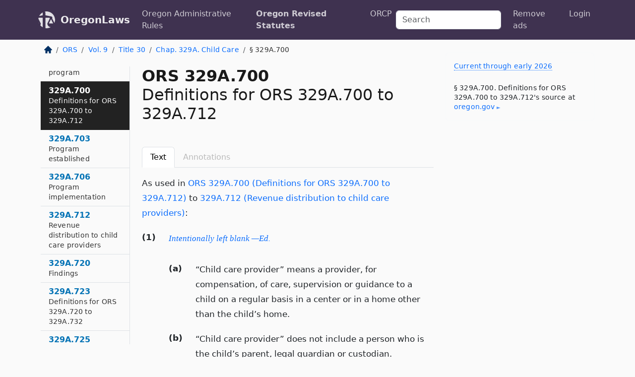

--- FILE ---
content_type: text/html; charset=utf-8
request_url: https://oregon.public.law/statutes/ors_329A.700
body_size: 7964
content:
<!DOCTYPE html>
<html lang='en'>
<head>
<meta charset='utf-8'>
<meta content='width=device-width, initial-scale=1, shrink-to-fit=no' name='viewport'>
<meta content='ie=edge' http-equiv='x-ua-compatible'>
  <!-- Google tag (gtag.js) -->
  <script async src="https://www.googletagmanager.com/gtag/js?id=G-H4FE23NSBJ" crossorigin="anonymous"></script>
  <script>
    window.dataLayer = window.dataLayer || [];
    function gtag(){dataLayer.push(arguments);}
    gtag('js', new Date());

    gtag('config', 'G-H4FE23NSBJ');
  </script>

<!-- Metadata -->
<title>ORS 329A.700 – Definitions for ORS 329A.700 to 329A.712</title>
<meta content='As used in ORS 329A.700 (Definitions for ORS 329A.700 to 329A.712) to 329A.712 (Revenue distribution to child care providers), (1)(a) “Child care…' name='description'>

<link rel="canonical" href="https://oregon.public.law/statutes/ors_329a.700">

    <!-- Twitter Meta Tags -->
    <meta name="twitter:card"        content="summary">
    <meta name="twitter:site"        content="@law_is_code">
    <meta name="twitter:title"       content="ORS 329A.700 – Definitions for ORS 329A.700 to 329A.712">
    <meta name="twitter:description" content="As used in ORS 329A.700 (Definitions for ORS 329A.700 to 329A.712) to 329A.712 (Revenue distribution to child care providers), (1)(a) “Child care…">

    <!-- Facebook Meta Tags -->
    <meta property="og:type"         content="article">
    <meta property="og:url"          content="https://oregon.public.law/statutes/ors_329a.700">
    <meta property="og:title"        content="ORS 329A.700 – Definitions for ORS 329A.700 to 329A.712">
    <meta property="og:determiner"   content="the">
    <meta property="og:description"  content="As used in ORS 329A.700 (Definitions for ORS 329A.700 to 329A.712) to 329A.712 (Revenue distribution to child care providers), (1)(a) “Child care…">

    <meta property="article:author"  content="OR Legislature">

    <meta property="article:section" content="Education and Culture">

    <!-- Apple Meta Tags -->
    <meta property="og:site_name"     content="OregonLaws">

    <!-- LinkedIn Meta Tags -->
    <meta property="og:title"        content="ORS 329A.700 – Definitions for ORS 329A.700 to 329A.712" name="title">

        <!-- Jurisdiction Icon -->

        <meta name="twitter:image"       content="https://oregon.public.law/assets/jurisdiction/oregon-c954d87af14b523b19b292236af483242aa1ca9007e0b96080fd9afcd3928858.png">
        <meta name="twitter:image:alt"   content="Oregon icon">
        
        <link rel="apple-touch-icon"     href="https://oregon.public.law/assets/jurisdiction/256x256/oregon-178e7f7dd689fa81d78879372c59764dd65e7a08331c87f39f8232d2a004a913.png" sizes="256x256" >
        <meta property="og:image"        content="https://oregon.public.law/assets/jurisdiction/256x256/oregon-178e7f7dd689fa81d78879372c59764dd65e7a08331c87f39f8232d2a004a913.png">
        <meta property="og:image:type"   content="image/png">
        <meta property="og:image:width"  content="256">
        <meta property="og:image:height" content="256">
        <meta property="og:image:alt"    content="Oregon icon">

<!-- CSS -->
<link rel="stylesheet" href="/assets/themes/oregon-92aca0990a7ed77f24fd328193eb539293a089948a57c02403d75ac7eafe8316.css">
<!-- Favicons -->
<!-- Platform-independent .ico -->
<link rel="icon" type="image/x-icon" href="/assets/favicon/favicon-1971bb419bcff8b826acfc6d31b7bcdaa84e2b889fb346f139d81d504e21301c.ico">
<!-- Generic Favicon -->
<link rel="icon" type="image/png" href="/assets/favicon/favicon-196x196-1a89cdc4f55cce907983623a3705b278153a4a7c3f4e937224c2f68263cdf079.png" sizes="196x196">
<!-- Apple -->
<link rel="icon" type="image/png" href="/assets/favicon/apple-touch-icon-152x152-34df06b5e2e93efe4b77219bb2f7c625e82b95f0bdadc5b066ec667d56fd329d.png" sizes="196x196">
<!-- Microsoft favicons -->
<meta content='#FFFFFF' name='msapplication-TileColor'>
<meta content='https://oregon.public.law/assets/favicon/mstile-144x144-1ff51a60a42438151b0aa8d2b8ecdaa867d9af9ede744983626c8263eb9051c5.png' name='msapplication-TileImage'>
<meta content='https://oregon.public.law/assets/favicon/mstile-310x150-ae54f5e235f629e5bbc1b3787980a0a0c790ccaaf7e6153f46e35480b9460a78.png' name='msapplication-wide310x150logo'>
<meta content='https://oregon.public.law/assets/favicon/mstile-310x310-c954d87af14b523b19b292236af483242aa1ca9007e0b96080fd9afcd3928858.png' name='msapplication-square310x310logo'>

<!-- Structured Data -->


  <script type="text/javascript" 
          async="async" 
          data-noptimize="1" 
          data-cfasync="false" 
          src="//scripts.pubnation.com/tags/94287298-70cd-4370-b788-e4f2e9fa8c06.js">
  </script>

</head>



<body data-environment="production" data-parent-path="/statutes/ors_chapter_329a" data-revision-ruby="2.2.29" data-revision-ts="2.1.14" data-sentry-dsn-javascript="https://bab07efcc3f7485259f5baf1f2b14d4b@o118555.ingest.us.sentry.io/4509024199901184" data-statute-number="329A.700">

<!-- Logo and Navbar -->
<nav class='navbar navbar-expand-lg navbar-dark d-print-none' id='top-navbar'>
<div class='container'>
<a class='navbar-brand' href='https://oregon.public.law'>
<img alt="Public.Law logo" height="34" width="34" src="/assets/logo/logo-white-on-transparent-68px-8727330fcdef91e245320acd7eb218bf7c3fc280a9ac48873293e89c65f1557a.png">
</a>
<a class='navbar-brand' href='https://oregon.public.law'>
OregonLaws
</a>
<button aria-controls='navbarSupportedContent' aria-expanded='false' aria-label='Toggle navigation' class='navbar-toggler' data-bs-target='#navbarSupportedContent' data-bs-toggle='collapse' type='button'>
<span class='navbar-toggler-icon'></span>
</button>
<div class='collapse navbar-collapse' id='navbarSupportedContent'>
<ul class='navbar-nav me-auto'>
<li class='nav-item'>
<a class='nav-link' href='/rules'>Oregon Administrative Rules</a>
</li>
<li class='nav-item active'>
<a class='nav-link' href='/statutes'>Oregon Revised Statutes</a>
</li>
<!-- Hack to add the ORCP if this is the Oregon site -->
<li class='nav-item'>
<a class='nav-link' href='/rules-of-civil-procedure'>ORCP</a>
</li>
</ul>
<!-- Small search form -->
<form class="form-inline my-2 my-lg-0 me-2" action="/search" accept-charset="UTF-8" method="get"><input type="search" name="term" id="term" value="" class="form-control mr-sm-2" placeholder="Search" aria-label="Search">
</form>
<ul class='navbar-nav me-right'>
<li class="nav-item rounded ms-1 me-1"><a class="nav-link rounded ms-1 me-1" href="https://www.public.law/pricing">Remove ads</a></li>
<li class="nav-item"><a class="nav-link" href="/users/sign_in">Login</a></li>
</ul>
</div>
</div>
</nav>

<div class='container'>
<div class='row'>
<div class='col-sm-10 col-print-12'>
<div class='d-print-none mb-4'>
  <script type="application/ld+json">
{"@context":"https://schema.org","@type":"BreadcrumbList","itemListElement":[{"@type":"ListItem","position":1,"item":"https://oregon.public.law/","name":"\u003cimg alt=\"Home\" height=\"16\" width=\"16\" src=\"/assets/home-bdfd622f0da71bdae5658d6657246217fd7f910da9dce4be94da15f81e831120.svg\"\u003e"},{"@type":"ListItem","position":2,"item":"https://oregon.public.law/statutes","name":"ORS"},{"@type":"ListItem","position":3,"item":"https://oregon.public.law/statutes/ors_volume_9","name":"Vol. 9"},{"@type":"ListItem","position":4,"item":"https://oregon.public.law/statutes/ors_title_30","name":"Title 30"},{"@type":"ListItem","position":5,"item":"https://oregon.public.law/statutes/ors_chapter_329a","name":"Chap. 329A. Child Care"},{"@type":"ListItem","position":6,"item":"https://oregon.public.law/statutes/ors_329a.700","name":"§ 329A.700"}]}
</script>

<nav aria-label="breadcrumb">
  <ol class="breadcrumb">
      <li class="breadcrumb-item">
        <a href="https://oregon.public.law/"><img alt="Home" height="16" width="16" src="/assets/home-bdfd622f0da71bdae5658d6657246217fd7f910da9dce4be94da15f81e831120.svg"></a>
      </li>
      <li class="breadcrumb-item">
        <a href="https://oregon.public.law/statutes">ORS</a>
      </li>
      <li class="breadcrumb-item">
        <a href="https://oregon.public.law/statutes/ors_volume_9">Vol. 9</a>
      </li>
      <li class="breadcrumb-item">
        <a href="https://oregon.public.law/statutes/ors_title_30">Title 30</a>
      </li>
      <li class="breadcrumb-item">
        <a href="https://oregon.public.law/statutes/ors_chapter_329a">Chap. 329A. Child Care</a>
      </li>
    
      <li class="breadcrumb-item active" aria-current="page">
        § 329A.700
      </li>
  </ol>
</nav> 

</div>


<div class='row'>
<div class='col-sm order-last'>
<article>
<div id='leaf-page-title'>
<h1 id='number_and_name'>
<span class='meta-name-and-number'>
<span class='d-none d-print-inline'>

</span>
ORS 329A.700
</span>
<br>
<span id='name'>
Definitions for ORS 329A.700 to 329A.712
</span>
</h1>
</div>

<hr class='d-none d-print-block top'>
<div class='d-print-none'>
<ul class='nav nav-tabs mb-3' id='sectionTabs' role='tablist'>
<li class='nav-item' role='presentation'>
<a aria-controls='leaf-statute-body' aria-selected='true' class='nav-link active' data-bs-toggle='tab' href='#text-pane' id='text-tab' role='tab'>
Text
</a>
</li>
<li class='nav-item' role='presentation'>
<a aria-controls='annotations' aria-disabled='true' aria-selected='false' class='nav-link disabled' data-bs-toggle='tab' href='#annotations-pane' id='annotations-tab' role='tab' style='color: #bbb'>
Annotations
</a>
</li>
</ul>
</div>
<div class='tab-content' id='sectionTabsContent'>
<div aria-labelledby='text-tab' class='tab-pane fade show active' id='text-pane' role='tabpanel'>
<div id='leaf-statute-body'>
<section class="level-0 non-meta non-outline">As used in <a href="/statutes/ors_329A.700">ORS 329A.700 (Definitions for ORS 329A.700 to 329A.712)</a> to <a href="/statutes/ors_329A.712">329A.712 (Revenue distribution to child care providers)</a>:</section>
<section class="level-0 non-meta outline"><h2>(1)</h2>
<a class="intentionally-blank" data-bs-toggle="modal" data-bs-target="#intentionallyBlankModal">Intentionally left blank —Ed.</a></section>
<section class="level-1 non-meta outline"><h3>(a)</h3>“Child care provider” means a provider, for compensation, of care, supervision or guidance to a child on a regular basis in a center or in a home other than the child’s home.</section>
<section class="level-1 non-meta outline"><h3>(b)</h3>“Child care provider” does not include a person who is the child’s parent, legal guardian or custodian.</section>
<section class="level-0 non-meta outline"><h2>(2)</h2>“High quality child care” means child care that meets standards for high quality child care established or approved by the Early Learning Council.</section>
<section class="level-0 non-meta outline"><h2>(3)</h2>“Qualified contribution” means a contribution made by a taxpayer to the Department of Early Learning and Care for the purpose of promoting high quality child care, and for which the taxpayer will receive a tax credit certificate under <a href="/statutes/ors_329A.706">ORS 329A.706 (Program implementation)</a>.</section>
<section class="level-0 non-meta outline"><h2>(4)</h2>“Tax credit certificate” means a certificate issued by the department to a taxpayer to qualify the taxpayer for a tax credit under <a href="/statutes/ors_315.213">ORS 315.213 (Contributions to Office of Child Care)</a>. [Formerly 657A.700; 2015 c.701 §21; 2023 c.554 §37]</section>
<section class="level-0 non-meta non-outline"></section>
<section class="level-0 non-meta non-outline">Note: <a href="/statutes/ors_329A.700">329A.700 (Definitions for ORS 329A.700 to 329A.712)</a> to <a href="/statutes/ors_329A.712">329A.712 (Revenue distribution to child care providers)</a> were enacted into law by the Legislative Assembly but were not added to or made a part of ORS chapter 329A or any series therein by legislative action. See Preface to Oregon Revised Statutes for further explanation.</section>

<div class='d-print-none mt-5'>
<hr style='width: 33%; margin-left: 0;'>
<p class='small' style='line-height: 1.4em; letter-spacing: 0.01rem;'>
<cite>
<i>Source:</i>
<i>Section 329A.700 — Definitions for ORS 329A.700 to 329A.712</i>,<code> <a id="footer-source-link" rel="nofollow" href="https://www.oregonlegislature.gov/bills_laws/ors/ors329A.html">https://www.&shy;oregonlegislature.&shy;gov/bills_laws/ors/ors329A.&shy;html</a></code> (accessed May 26, 2025).
</cite>
</p>
</div>

</div>
</div>
<div aria-labelledby='annotations-tab' class='tab-pane fade' id='annotations-pane' role='tabpanel'>
<div id='annotations'>
<div class='row'>
<div class='col-sm-12'>

</div>
</div>

</div>
</div>
</div>
</article>
</div>
<div class='col-sm-3 order-first d-none d-md-block d-print-none'>
<main class='sticky-top'>
<div class='d-flex flex-column align-items-stretch'>
<div class='list-group list-group-flush scrollarea border-end' id='sibling-nav'>
<a class='list-group-item list-group-item-action' href='ors_329a.010' id='n329A.010'>329A.010<br><span class='name'>Implementation of child care laws by department</span></a>
<a class='list-group-item list-group-item-action' href='ors_329a.020' id='n329A.020'>329A.020<br><span class='name'>Duties of department related to child care</span></a>
<a class='list-group-item list-group-item-action' href='ors_329a.025' id='n329A.025'>329A.025<br><span class='name'>Information sharing with state agencies</span></a>
<a class='list-group-item list-group-item-action' href='ors_329a.030' id='n329A.030'>329A.030<br><span class='name'>Central Background Registry</span></a>
<a class='list-group-item list-group-item-action' href='ors_329a.100' id='n329A.100'>329A.100<br><span class='name'>“Resource and referral system” defined for ORS 329A.100 to 329A.135</span></a>
<a class='list-group-item list-group-item-action' href='ors_329a.110' id='n329A.110'>329A.110<br><span class='name'>Policy</span></a>
<a class='list-group-item list-group-item-action' href='ors_329a.120' id='n329A.120'>329A.120<br><span class='name'>Services by resource and referral entities</span></a>
<a class='list-group-item list-group-item-action' href='ors_329a.130' id='n329A.130'>329A.130<br><span class='name'>Resource and referral entities required to match funds</span></a>
<a class='list-group-item list-group-item-action' href='ors_329a.135' id='n329A.135'>329A.135<br><span class='name'>Duties of department related to resource and referral system</span></a>
<a class='list-group-item list-group-item-action' href='ors_329a.250' id='n329A.250'>329A.250<br><span class='name'>Definitions for ORS 329A.030, 329A.250 to 329A.450 and 329A.500</span></a>
<a class='list-group-item list-group-item-action' href='ors_329a.252' id='n329A.252'>329A.252<br><span class='name'>Provision of care by persons whose record, certification or registration or enrollment in registry is denied, revoked or suspended</span></a>
<a class='list-group-item list-group-item-action' href='ors_329a.255' id='n329A.255'>329A.255<br><span class='name'>Preschool recorded program and school-age recorded program</span></a>
<a class='list-group-item list-group-item-action' href='ors_329a.260' id='n329A.260'>329A.260<br><span class='name'>Minimum standards for child care facilities</span></a>
<a class='list-group-item list-group-item-action' href='ors_329a.261' id='n329A.261'>329A.261<br><span class='name'>Development of quality recognition and improvement system</span></a>
<a class='list-group-item list-group-item-action' href='ors_329a.263' id='n329A.263'>329A.263<br><span class='name'>Emergency plan for facilities</span></a>
<a class='list-group-item list-group-item-action' href='ors_329a.270' id='n329A.270'>329A.270<br><span class='name'>Renewal procedure for certification or registration</span></a>
<a class='list-group-item list-group-item-action' href='ors_329a.273' id='n329A.273'>329A.273<br><span class='name'>Child Care Fund</span></a>
<a class='list-group-item list-group-item-action' href='ors_329a.275' id='n329A.275'>329A.275<br><span class='name'>Rules</span></a>
<a class='list-group-item list-group-item-action' href='ors_329a.280' id='n329A.280'>329A.280<br><span class='name'>When certification required</span></a>
<a class='list-group-item list-group-item-action' href='ors_329a.290' id='n329A.290'>329A.290<br><span class='name'>Qualifications of applicant for certification</span></a>
<a class='list-group-item list-group-item-action' href='ors_329a.300' id='n329A.300'>329A.300<br><span class='name'>Issuance of certification</span></a>
<a class='list-group-item list-group-item-action' href='ors_329a.310' id='n329A.310'>329A.310<br><span class='name'>Application</span></a>
<a class='list-group-item list-group-item-action' href='ors_329a.330' id='n329A.330'>329A.330<br><span class='name'>Registration requirements</span></a>
<a class='list-group-item list-group-item-action' href='ors_329a.340' id='n329A.340'>329A.340<br><span class='name'>Certain child care providers required to attend orientation</span></a>
<a class='list-group-item list-group-item-action' href='ors_329a.342' id='n329A.342'>329A.342<br><span class='name'>Jurisdiction</span></a>
<a class='list-group-item list-group-item-action' href='ors_329a.344' id='n329A.344'>329A.344<br><span class='name'>Cease and desist order</span></a>
<a class='list-group-item list-group-item-action' href='ors_329a.346' id='n329A.346'>329A.346<br><span class='name'>Progressive enforcement system</span></a>
<a class='list-group-item list-group-item-action' href='ors_329a.348' id='n329A.348'>329A.348<br><span class='name'>Interference with disclosure of information</span></a>
<a class='list-group-item list-group-item-action' href='ors_329a.350' id='n329A.350'>329A.350<br><span class='name'>Denial, revocation or suspension of certification or registration</span></a>
<a class='list-group-item list-group-item-action' href='ors_329a.360' id='n329A.360'>329A.360<br><span class='name'>Notice</span></a>
<a class='list-group-item list-group-item-action' href='ors_329a.370' id='n329A.370'>329A.370<br><span class='name'>Injunction</span></a>
<a class='list-group-item list-group-item-action' href='ors_329a.390' id='n329A.390'>329A.390<br><span class='name'>Inspection</span></a>
<a class='list-group-item list-group-item-action' href='ors_329a.400' id='n329A.400'>329A.400<br><span class='name'>Duties of Oregon Health Authority</span></a>
<a class='list-group-item list-group-item-action' href='ors_329a.410' id='n329A.410'>329A.410<br><span class='name'>When search warrant required</span></a>
<a class='list-group-item list-group-item-action' href='ors_329a.420' id='n329A.420'>329A.420<br><span class='name'>Cooperative agreements to inspect premises</span></a>
<a class='list-group-item list-group-item-action' href='ors_329a.430' id='n329A.430'>329A.430<br><span class='name'>Rights of family child care providers to join labor organizations</span></a>
<a class='list-group-item list-group-item-action' href='ors_329a.440' id='n329A.440'>329A.440<br><span class='name'>Application of land use regulations to family child care homes</span></a>
<a class='list-group-item list-group-item-action' href='ors_329a.450' id='n329A.450'>329A.450<br><span class='name'>Assistance to staff of facility</span></a>
<a class='list-group-item list-group-item-action' href='ors_329a.460' id='n329A.460'>329A.460<br><span class='name'>Separate sleeping quarters not required for certain persons providing child care or babysitting services</span></a>
<a class='list-group-item list-group-item-action' href='ors_329a.500' id='n329A.500'>329A.500<br><span class='name'>Employment Related Day Care subsidy program and other subsidy programs</span></a>
<a class='list-group-item list-group-item-action' href='ors_329a.505' id='n329A.505'>329A.505<br><span class='name'>Inspection</span></a>
<a class='list-group-item list-group-item-action' href='ors_329a.525' id='n329A.525'>329A.525<br><span class='name'>Standards and processes for international early childhood professionals</span></a>
<a class='list-group-item list-group-item-action' href='ors_329a.600' id='n329A.600'>329A.600<br><span class='name'>Early Childhood Suspension and Expulsion Prevention Program</span></a>
<a class='list-group-item list-group-item-action' href='ors_329a.625' id='n329A.625'>329A.625<br><span class='name'>Prohibition on suspending or expelling child from program</span></a>
<a class='list-group-item list-group-item-action' href='ors_329a.700' id='n329A.700'>329A.700<br><span class='name'>Definitions for ORS 329A.700 to 329A.712</span></a>
<a class='list-group-item list-group-item-action' href='ors_329a.703' id='n329A.703'>329A.703<br><span class='name'>Program established</span></a>
<a class='list-group-item list-group-item-action' href='ors_329a.706' id='n329A.706'>329A.706<br><span class='name'>Program implementation</span></a>
<a class='list-group-item list-group-item-action' href='ors_329a.712' id='n329A.712'>329A.712<br><span class='name'>Revenue distribution to child care providers</span></a>
<a class='list-group-item list-group-item-action' href='ors_329a.720' id='n329A.720'>329A.720<br><span class='name'>Findings</span></a>
<a class='list-group-item list-group-item-action' href='ors_329a.723' id='n329A.723'>329A.723<br><span class='name'>Definitions for ORS 329A.720 to 329A.732</span></a>
<a class='list-group-item list-group-item-action' href='ors_329a.725' id='n329A.725'>329A.725<br><span class='name'>Child Care Infrastructure Fund</span></a>
<a class='list-group-item list-group-item-action' href='ors_329a.727' id='n329A.727'>329A.727<br><span class='name'>Allowable costs</span></a>
<a class='list-group-item list-group-item-action' href='ors_329a.730' id='n329A.730'>329A.730<br><span class='name'>Nonprofit grants</span></a>
<a class='list-group-item list-group-item-action' href='ors_329a.732' id='n329A.732'>329A.732<br><span class='name'>Technical assistance</span></a>
<a class='list-group-item list-group-item-action' href='ors_329a.750' id='n329A.750'>329A.750<br><span class='name'>Department of Early Learning and Care responsible for administering federal funds</span></a>
<a class='list-group-item list-group-item-action' href='ors_329a.990' id='n329A.990'>329A.990<br><span class='name'>Criminal penalty</span></a>
<a class='list-group-item list-group-item-action' href='ors_329a.992' id='n329A.992'>329A.992<br><span class='name'>Suspension</span></a>
<a class='list-group-item list-group-item-action' href='ors_329a.994' id='n329A.994'>329A.994<br><span class='name'>Civil penalty for interference with disclosure of information</span></a>

</div>
</div>
</main>
</div>

</div>

</div>
<div class='col-sm-2 d-print-none d-none d-lg-block'>
<!-- Right Side Bar -->
<div class='card border-light mb-1 mt-3'>
<div class='card-body'>
<p class='mb-1 card-text small' style='line-height: 1.5em; letter-spacing: 0.01rem'>
<a class='currency-modal-link' data-bs-target='#currencyModal' data-bs-toggle='modal'>
Current through early 2026
</a>
</p>
<p class='card-text mt-4 small' style='line-height: 1.4em; letter-spacing: 0.01rem'>
<cite>
§ 329A.700. Definitions for ORS 329A.700 to 329A.712's source at
<a class="source-link external" rel="nofollow" href="https://www.oregonlegislature.gov/bills_laws/ors/ors329A.html">oregon​.gov</a>
</cite>
</p>
</div>
</div>






</div>
</div>
<hr class='bottom'>
<footer>
<div class='d-print-none'>
<div class='row'>
<div class='col-sm-3' id='stay-connected'>
<h2>Stay Connected</h2>
<p>
Join thousands of people who receive monthly site updates.
</p>
<p>
<a class='btn btn-primary' href='https://eepurl.com/dqx2dj' id='temp-subscribe' role='button'>Subscribe</a>
</p>
<p id='social-icons'>
<a href="https://www.instagram.com/law.is.code/"><img alt="Instagram" loading="lazy" decoding="async" height="50" width="50" src="/assets/social/instagram-logo-840401f66d7e41fb9696f8e077c49b550e669a1a613e2612a7ba18aa2c53776d.svg"></a>
<a href="https://www.facebook.com/PublicDotLaw"><img alt="Facebook" loading="lazy" decoding="async" height="50" width="50" src="/assets/social/facebook-logo-button-a44d2115afa1417c74235fd98657a42b6602af1b47332364fa6627a80e5a61ff.svg"></a>
<a href="https://twitter.com/law_is_code"><img alt="Twitter" loading="lazy" decoding="async" height="50" width="50" src="/assets/social/twitter-logo-button-39f7c16ed398ca50006cd9a20dc33da44f7110bc26dbe7ec8980cbd9fc44cdc6.svg"></a>
<a href="https://github.com/public-law/"><img alt="Our GitHub Page" loading="lazy" decoding="async" height="50" width="50" src="/assets/social/github-logo-b4302181192a1d29bb4b020699926827cea1717d423541ad0ec8b318cda6ff97.svg"></a>
</p>
</div>
<div class='col-sm-4'>
<h2>Get Legal Help</h2>
<p class='mb-4'>
The <a class="external" href="https://www.osbar.org/index.html">Oregon State Bar</a> runs a service for finding
an attorney in good standing. Initial consultations
are usually free or discounted: <a class="external" href="https://www.osbar.org/public/ris/">Lawyer Referral Service</a>
</p>
<h2>Committed to Public Service</h2>
<p>
We will always provide free access to the current law. In addition,
<a href='https://blog.public.law/automatic-upgrade-for-non-profit-educational-and-govt-users/'>we provide special support</a>
for non-profit, educational, and government users. Through social
entre­pre­neurship, we’re lowering the cost of legal services and
increasing citizen access.
</p>
</div>
<div class='col-sm-5'>
<nav>
<h2>Navigate</h2>
<div class='row'>
<div class='col-sm-4'>
<ul class='compact'>
<li class='mb-2'><a href="https://www.public.law/legal-help-services">Find a Lawyer</a></li>
<li class='mb-2'><a href="https://blog.public.law">Blog</a></li>
<li class='mb-2'><a href="https://www.public.law/about-us">About Us</a></li>
<li class='mb-2'><a href="https://www.public.law/api-info">API</a></li>
<li class='mb-2'><a href="https://www.public.law/contact-us">Contact Us</a></li>
<li class='mb-2'><a href="https://www.public.law/blog">Reports</a></li>
<li class='mb-2'><a href="https://www.public.law/sources">Secondary Sources</a></li>
<li class='mb-2'><a href="https://www.public.law/privacy-policy">Privacy Policy</a></li>
</ul>
</div>
<div class='col-sm-8'>
<table class='table table-sm table-borderless table-light'>
<tbody>
<tr>
<th>California:</th>
<td><a href="https://california.public.law/codes">Codes</a></td>
</tr>
<tr>
<th>Colorado:</th>
<td><a href="https://colorado.public.law/statutes">C.R.S.</a></td>
</tr>
<tr>
<th>Florida:</th>
<td><a href="https://florida.public.law/statutes">Statutes</a></td>
</tr>
<tr>
<th>Nevada:</th>
<td><a href="https://nevada.public.law/statutes">NRS</a></td>
</tr>
<tr>
<th>New York:</th>
<td><a href="https://newyork.public.law/laws">Laws</a></td>
</tr>
<tr>
<th>Oregon:</th>
<td><a href="https://oregon.public.law/rules">OAR</a>, <a href="https://oregon.public.law/statutes">ORS</a></td>
</tr>
<tr>
<th>Texas:</th>
<td><a href="https://texas.public.law/statutes">Statutes</a></td>
</tr>
<tr>
<th>World:</th>
<td><a href="https://www.public.law/world/rome_statute">Rome Statute</a>, <a href="https://www.public.law/dictionary">International Dictionary</a></td>
</tr>
</tbody>
</table>
</div>
</div>
</nav>
</div>
</div>

</div>
<div class='d-none d-print-block'>
<p class='small'>
<i>Location:</i>
<code>https://oregon.public.law/statutes/ors_329a.700</code>
</p>
<p class='small'>
<i>Original Source:</i>
<i>Section 329A.700 — Definitions for ORS 329A.700 to 329A.712</i>,
<code>https://www.&shy;oregonlegislature.&shy;gov/bills_laws/ors/ors329A.&shy;html</code>
(last ac&shy;cessed May 10, 2025).
</p>

</div>
</footer>

<!-- Modal -->
<div class="modal fade" id="intentionallyBlankModal" tabindex="-1" aria-labelledby="intentionallyBlankModalLabel" aria-hidden="true">
    <div class="modal-dialog modal-dialog-centered">
      <div class="modal-content">
        <div class="modal-header">
          <h5 class="modal-title" id="intentionallyBlankModalLabel">Blank Outline Levels</h5>
          <button type="button" class="close" data-bs-dismiss="modal" aria-label="Close">
            <span aria-hidden="true">&times;</span>
          </button>
        </div>
        <div class="modal-body">
          <p>
          The legislature occasionally skips outline levels.
          For example:
          </p>

<pre>(3) A person may apply [...]
(4)(a) A person petitioning for relief [...]</pre>

          <p>
            In this example, <strong>(3)</strong>, <strong>(4)</strong>,
            and <strong>(4)(a)</strong> are all outline levels, but 
            <strong>(4)</strong> was
            omitted by its authors. It's only implied. This presents an
            interesting challenge when laying out the text. We've
            decided to display a blank section with this note, in order
            to aide readability.
          </p>

          <div class="alert alert-info" role="alert">
            <strong>Trust but verify.</strong>
              <cite>
                <a class="source-link external" rel="nofollow" href="https://www.oregonlegislature.gov/bills_laws/ors/ors329A.html">Here is the original source for section 329A.700</a>
              </cite>
          </div>

          <p>
            Do you have an opinion about this solution?
            <a href="https://www.public.law/contact-us">Drop us a line.</a>
          </p>
        </div>
        <div class="modal-footer">
          <button type="button" class="btn btn-primary" data-bs-dismiss="modal">Close</button>
        </div>
      </div>
    </div>
  </div>

</div>
    <script src="https://js.sentry-cdn.com/bab07efcc3f7485259f5baf1f2b14d4b.min.js" crossorigin="anonymous"></script>

<script src="/assets/application-8807a6c505c369ecf132761755ed2343e2aa03aad8dedd9e32a7ca33c042fd94.js" type="module"></script>
<div aria-hidden='true' aria-labelledby='currencyModalTitle' class='modal fade' id='currencyModal' role='dialog' tabindex='-1'>
<div class='modal-dialog modal-lg' role='document'>
<div class='modal-content'>
<div class='modal-header'>
<h5 class='modal-title' id='currencyModalTitle'>ORS Timeline</h5>
<button aria-label='Close' class='btn-close' data-bs-dismiss='modal' type='button'></button>
</div>
<div class='modal-body text-start'>
<p>
This online publication of the ORS is up to date through
early 2026.
It consists of;
</p>
<ul class='mb-5'>
<li>
the
<strong>2023 edition</strong>
of the ORS, and
</li>
<li>
changes from the
<strong>2024 regular session.</strong>
</li>
</ul>
<p>
Here's how the legislature
<a class="external" href="https://www.oregonlegislature.gov/bills_laws/Pages/ORS.aspx">describes the process</a>
</p>
<div class='alert alert-primary'>
<p>
  The ORS is published every two years. Each edition incorporates all laws, 
  and changes to laws, enacted by the Legislative Assembly through the 
  odd-numbered year regular session referenced in the volume titles for that 
  edition.
</p>
<p>
  The 2023 Edition does not include changes to the law enacted during the
  2024 regular session of the Eighty-second
  Legislative Assembly. Changes to the law by the 2024 regular session
  will be reflected in the 2025 Edition of Oregon Revised Statutes.…
</p>
<p>
  The 2025 Edition will be available online in early 2026.
</p>

</div>
</div>
<div class='modal-footer'>
<button class='btn btn-primary' data-bs-dismiss='modal' type='button'>Close</button>
</div>
</div>
</div>
</div>

</body>

</html>
